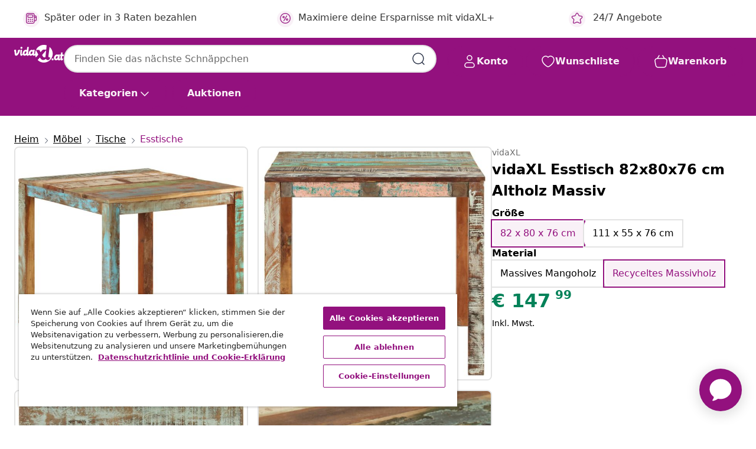

--- FILE ---
content_type: text/html; charset=utf-8
request_url: https://vidaxl-prod.ada.support/api/auth/pusher/chatter/multi/
body_size: 386
content:
{"private-encrypted-0dc84a5c-d727-4115-be0f-0d07de465569": {"status": 200, "data": {"auth": "e9b08aea0c687233eb90:56e5d12b1adb4527c5e694bb8f54380baeec0d6d872c0017fae7ba6d4b7ee55d", "shared_secret": "fvFisJFGb5YEh5sEWvn6TbjnNHXd4FY0pOVGVcVcA3E=", "channel_data": "{\"user_id\": \"696c3cee10e1424cc010f76a\"}"}}, "presence-chatter-0dc84a5c-d727-4115-be0f-0d07de465569": {"status": 200, "data": {"auth": "e9b08aea0c687233eb90:9e73b92c94c68b98e84f32356c8fb9344dbad14e78e84974b8d41a91acb20d0f", "channel_data": "{\"user_id\": \"696c3cee10e1424cc010f76a\"}"}}}

--- FILE ---
content_type: text/javascript; charset=utf-8
request_url: https://e.cquotient.com/recs/bfns-vidaxl-at/PDP-Slot-One-B?callback=CQuotient._callback3&_=1768701159923&_device=mac&userId=&cookieId=aerjcapeGbxFIGBvxfwrLCFxEj&emailId=&anchors=id%3A%3AM296454%7C%7Csku%3A%3A8720286675878%7C%7Ctype%3A%3A%7C%7Calt_id%3A%3A&slotId=pdp-recommendations-slot-3&slotConfigId=PDP-Slot-Three-C&slotConfigTemplate=slots%2Frecommendation%2FeinsteinBorderedCarousel.isml&ccver=1.03&realm=BFNS&siteId=vidaxl-at&instanceType=prd&v=v3.1.3&json=%7B%22userId%22%3A%22%22%2C%22cookieId%22%3A%22aerjcapeGbxFIGBvxfwrLCFxEj%22%2C%22emailId%22%3A%22%22%2C%22anchors%22%3A%5B%7B%22id%22%3A%22M296454%22%2C%22sku%22%3A%228720286675878%22%2C%22type%22%3A%22%22%2C%22alt_id%22%3A%22%22%7D%5D%2C%22slotId%22%3A%22pdp-recommendations-slot-3%22%2C%22slotConfigId%22%3A%22PDP-Slot-Three-C%22%2C%22slotConfigTemplate%22%3A%22slots%2Frecommendation%2FeinsteinBorderedCarousel.isml%22%2C%22ccver%22%3A%221.03%22%2C%22realm%22%3A%22BFNS%22%2C%22siteId%22%3A%22vidaxl-at%22%2C%22instanceType%22%3A%22prd%22%2C%22v%22%3A%22v3.1.3%22%7D
body_size: 499
content:
/**/ typeof CQuotient._callback3 === 'function' && CQuotient._callback3({"PDP-Slot-One-B":{"displayMessage":"PDP-Slot-One-B","recs":[{"id":"8721102921810","product_name":"vidaXL Esszimmerstühle Klappbar 4 Stk. Corona Weiß Massivholz Kiefer","image_url":"https://www.vidaxl.at/dw/image/v2/BFNS_PRD/on/demandware.static/-/Sites-vidaxl-catalog-master-sku/default/dw62e45a14/hi-res/436/443/3358/4013436/image_2_4013436.jpg","product_url":"https://www.vidaxl.at/e/vidaxl-esszimmerstuhle-klappbar-4-stk.-corona-wei%C3%9F-massivholz-kiefer/M3042203_White.html"}],"recoUUID":"70652a13-0b22-4ff6-9698-3099c81aec1c"}});

--- FILE ---
content_type: text/javascript; charset=utf-8
request_url: https://e.cquotient.com/recs/bfns-vidaxl-at/PDP-Slot-Three-B?callback=CQuotient._callback1&_=1768701159903&_device=mac&userId=&cookieId=aerjcapeGbxFIGBvxfwrLCFxEj&emailId=&anchors=id%3A%3AM296454%7C%7Csku%3A%3A8720286675878%7C%7Ctype%3A%3A%7C%7Calt_id%3A%3A&slotId=pdp-recommendations-slot-1&slotConfigId=PDP-Slot-One-C&slotConfigTemplate=slots%2Frecommendation%2FeinsteinBackgroundCarousel.isml&ccver=1.03&realm=BFNS&siteId=vidaxl-at&instanceType=prd&v=v3.1.3&json=%7B%22userId%22%3A%22%22%2C%22cookieId%22%3A%22aerjcapeGbxFIGBvxfwrLCFxEj%22%2C%22emailId%22%3A%22%22%2C%22anchors%22%3A%5B%7B%22id%22%3A%22M296454%22%2C%22sku%22%3A%228720286675878%22%2C%22type%22%3A%22%22%2C%22alt_id%22%3A%22%22%7D%5D%2C%22slotId%22%3A%22pdp-recommendations-slot-1%22%2C%22slotConfigId%22%3A%22PDP-Slot-One-C%22%2C%22slotConfigTemplate%22%3A%22slots%2Frecommendation%2FeinsteinBackgroundCarousel.isml%22%2C%22ccver%22%3A%221.03%22%2C%22realm%22%3A%22BFNS%22%2C%22siteId%22%3A%22vidaxl-at%22%2C%22instanceType%22%3A%22prd%22%2C%22v%22%3A%22v3.1.3%22%7D
body_size: 1194
content:
/**/ typeof CQuotient._callback1 === 'function' && CQuotient._callback1({"PDP-Slot-Three-B":{"displayMessage":"PDP-Slot-Three-B","recs":[{"id":"8720845894313","product_name":"vidaXL Esstisch 110x52x76 cm Altholz Massivholz","image_url":"https://www.vidaxl.at/dw/image/v2/BFNS_PRD/on/demandware.static/-/Sites-vidaxl-catalog-master-sku/default/dw522fef7a/hi-res/436/6392/4355/286490/image_1_286490.jpg","product_url":"https://www.vidaxl.at/e/vidaxl-esstisch-110x52x76-cm-altholz-massivholz/M3000454.html"},{"id":"8718475977346","product_name":"vidaXL Esstisch 140x80x75 cm Weiß","image_url":"https://www.vidaxl.at/dw/image/v2/BFNS_PRD/on/demandware.static/-/Sites-vidaxl-catalog-master-sku/default/dwb2ce0a0d/hi-res/436/6392/4355/243055/image_2_243055.jpg","product_url":"https://www.vidaxl.at/e/vidaxl-esstisch-140x80x75-cm-wei%C3%9F/M292535_Brown.html"},{"id":"8720286069097","product_name":"vidaXL Bistrotisch 60x60x76 cm Altholz Massiv","image_url":"https://www.vidaxl.at/dw/image/v2/BFNS_PRD/on/demandware.static/-/Sites-vidaxl-catalog-master-sku/default/dw196c8601/hi-res/436/6392/4355/321086/image_1_321086.jpg","product_url":"https://www.vidaxl.at/e/vidaxl-bistrotisch-60x60x76-cm-altholz-massiv/M3005140_Solid_reclaimed_wood_4_Legs_Square.html"},{"id":"8721158434784","product_name":"vidaXL Esstisch Betongrau 120x60x76 cm Holzwerkstoff","image_url":"https://www.vidaxl.at/dw/image/v2/BFNS_PRD/on/demandware.static/-/Sites-vidaxl-catalog-master-sku/default/dw66c2f583/hi-res/436/6392/4355/855903/image_2_855903.jpg","product_url":"https://www.vidaxl.at/e/vidaxl-esstisch-betongrau-120x60x76-cm-holzwerkstoff/M3000069_Artisan_oak.html"},{"id":"8721012852969","product_name":"vidaXL Esstisch Corona Weiß 160x80x75 cm Massivholz Kiefer","image_url":"https://www.vidaxl.at/dw/image/v2/BFNS_PRD/on/demandware.static/-/Sites-vidaxl-catalog-master-sku/default/dw2e92e484/hi-res/436/6392/4355/4005714/image_2_4005714.jpg","product_url":"https://www.vidaxl.at/e/vidaxl-esstisch-corona-wei%C3%9F-160x80x75-cm-massivholz-kiefer/M3034149_Grey.html"},{"id":"8721158562135","product_name":"vidaXL Esstisch Natur Massivholz Gummibaumholz","image_url":"https://www.vidaxl.at/dw/image/v2/BFNS_PRD/on/demandware.static/-/Sites-vidaxl-catalog-master-sku/default/dw952b6019/hi-res/436/6392/4355/4102530/image_2_4102530.jpg","product_url":"https://www.vidaxl.at/e/vidaxl-esstisch-natur-massivholz-gummibaumholz/M3043927_Natural.html"},{"id":"8720286070284","product_name":"vidaXL Esstisch 80 cm Raues Mangoholz","image_url":"https://www.vidaxl.at/dw/image/v2/BFNS_PRD/on/demandware.static/-/Sites-vidaxl-catalog-master-sku/default/dwa4a5f965/hi-res/436/6392/4355/320483/image_1_320483.jpg","product_url":"https://www.vidaxl.at/e/vidaxl-esstisch-80-cm-raues-mangoholz/M3004679_Rough_mango_wood.html"},{"id":"8721158557773","product_name":"vidaXL Esstisch 80x80x77 cm Massivholz Akazie","image_url":"https://www.vidaxl.at/dw/image/v2/BFNS_PRD/on/demandware.static/-/Sites-vidaxl-catalog-master-sku/default/dwbc8c2b09/hi-res/436/6392/4355/4102365/image_1_4102365.jpg","product_url":"https://www.vidaxl.at/e/vidaxl-esstisch-80x80x77-cm-massivholz-akazie/M296198_Solid_acacia_wood.html"},{"id":"8718475944089","product_name":"vidaXL Esstisch 115x55x76 cm Massivholz Mango und Stahl","image_url":"https://www.vidaxl.at/dw/image/v2/BFNS_PRD/on/demandware.static/-/Sites-vidaxl-catalog-master-sku/default/dwb8b8448e/hi-res/436/6392/4355/242126/image_1_242126.jpg","product_url":"https://www.vidaxl.at/e/vidaxl-esstisch-115x55x76-cm-massivholz-mango-und-stahl/M298464_Solid_acacia_wood.html"},{"id":"8721158439260","product_name":"vidaXL Esstisch Schwarz 140x74,5x76 cm Holzwerkstoff","image_url":"https://www.vidaxl.at/dw/image/v2/BFNS_PRD/on/demandware.static/-/Sites-vidaxl-catalog-master-sku/default/dwf13b4bef/hi-res/436/6392/4355/856573/image_2_856573.jpg","product_url":"https://www.vidaxl.at/e/vidaxl-esstisch-schwarz-140x745x76-cm-holzwerkstoff/M3007987_Artisan_oak.html"},{"id":"8719883915883","product_name":"vidaXL Bistrotisch Grau Sonoma 60x60x75 cm Holzwerkstoff","image_url":"https://www.vidaxl.at/dw/image/v2/BFNS_PRD/on/demandware.static/-/Sites-vidaxl-catalog-master-sku/default/dw366d61a8/hi-res/436/6392/4355/802102/image_2_802102.jpg","product_url":"https://www.vidaxl.at/e/vidaxl-bistrotisch-grau-sonoma-60x60x75-cm-holzwerkstoff/M3001914_White.html"},{"id":"8720286105924","product_name":"vidaXL Esstisch Rund 110x76 cm Mango Massivholz","image_url":"https://www.vidaxl.at/dw/image/v2/BFNS_PRD/on/demandware.static/-/Sites-vidaxl-catalog-master-sku/default/dw4187360a/hi-res/436/6392/4355/321700/image_1_321700.jpg","product_url":"https://www.vidaxl.at/e/vidaxl-esstisch-rund-110x76-cm-mango-massivholz/M3009476_Light_brown.html"},{"id":"8719883730905","product_name":"vidaXL Esstisch Weiß 120x60x76 cm Holzwerkstoff","image_url":"https://www.vidaxl.at/dw/image/v2/BFNS_PRD/on/demandware.static/-/Sites-vidaxl-catalog-master-sku/default/dw6ea6b99e/hi-res/436/6392/4355/800436/image_2_800436.jpg","product_url":"https://www.vidaxl.at/e/vidaxl-esstisch-wei%C3%9F-120x60x76-cm-holzwerkstoff/M298769_Concrete_grey.html"},{"id":"8719883770512","product_name":"vidaXL Bistrotisch Dunkelbraun 50x50 cm MDF","image_url":"https://www.vidaxl.at/dw/image/v2/BFNS_PRD/on/demandware.static/-/Sites-vidaxl-catalog-master-sku/default/dwa556991a/hi-res/436/6392/4355/286426/image_1_286426.jpg","product_url":"https://www.vidaxl.at/e/vidaxl-bistrotisch-dunkelbraun-50x50-cm-mdf/M3003512_Light_brown_and_white.html"},{"id":"8719883551258","product_name":"vidaXL Esstisch 140x70x75 cm Raues Mangoholz","image_url":"https://www.vidaxl.at/dw/image/v2/BFNS_PRD/on/demandware.static/-/Sites-vidaxl-catalog-master-sku/default/dw287e1055/hi-res/436/6392/4355/244804/image_2_244804.jpg","product_url":"https://www.vidaxl.at/e/vidaxl-esstisch-140x70x75-cm-raues-mangoholz/M298661_Light_brown.html"}],"recoUUID":"14860f33-ffb8-4980-9e77-c31ef6f0eb4a"}});

--- FILE ---
content_type: text/javascript; charset=utf-8
request_url: https://p.cquotient.com/pebble?tla=bfns-vidaxl-at&activityType=viewProduct&callback=CQuotient._act_callback0&cookieId=aerjcapeGbxFIGBvxfwrLCFxEj&userId=&emailId=&product=id%3A%3AM296454%7C%7Csku%3A%3A8720286675878%7C%7Ctype%3A%3A%7C%7Calt_id%3A%3A&realm=BFNS&siteId=vidaxl-at&instanceType=prd&locale=de_AT&referrer=&currentLocation=https%3A%2F%2Fwww.vidaxl.at%2Fe%2Fvidaxl-esstisch-82x80x76-cm-altholz-massiv%2F8720286675878.html&ls=true&_=1768701159884&v=v3.1.3&fbPixelId=518929031845320&json=%7B%22cookieId%22%3A%22aerjcapeGbxFIGBvxfwrLCFxEj%22%2C%22userId%22%3A%22%22%2C%22emailId%22%3A%22%22%2C%22product%22%3A%7B%22id%22%3A%22M296454%22%2C%22sku%22%3A%228720286675878%22%2C%22type%22%3A%22%22%2C%22alt_id%22%3A%22%22%7D%2C%22realm%22%3A%22BFNS%22%2C%22siteId%22%3A%22vidaxl-at%22%2C%22instanceType%22%3A%22prd%22%2C%22locale%22%3A%22de_AT%22%2C%22referrer%22%3A%22%22%2C%22currentLocation%22%3A%22https%3A%2F%2Fwww.vidaxl.at%2Fe%2Fvidaxl-esstisch-82x80x76-cm-altholz-massiv%2F8720286675878.html%22%2C%22ls%22%3Atrue%2C%22_%22%3A1768701159884%2C%22v%22%3A%22v3.1.3%22%2C%22fbPixelId%22%3A%22518929031845320%22%7D
body_size: 402
content:
/**/ typeof CQuotient._act_callback0 === 'function' && CQuotient._act_callback0([{"k":"__cq_uuid","v":"aerjcapeGbxFIGBvxfwrLCFxEj","m":34128000},{"k":"__cq_bc","v":"%7B%22bfns-vidaxl-at%22%3A%5B%7B%22id%22%3A%22M296454%22%2C%22sku%22%3A%228720286675878%22%7D%5D%7D","m":2592000},{"k":"__cq_seg","v":"0~0.00!1~0.00!2~0.00!3~0.00!4~0.00!5~0.00!6~0.00!7~0.00!8~0.00!9~0.00","m":2592000}]);

--- FILE ---
content_type: text/javascript; charset=utf-8
request_url: https://e.cquotient.com/recs/bfns-vidaxl-at/Recently_Viewed_All_Pages?callback=CQuotient._callback2&_=1768701159905&_device=mac&userId=&cookieId=aerjcapeGbxFIGBvxfwrLCFxEj&emailId=&anchors=id%3A%3AM296454%7C%7Csku%3A%3A8720286675878%7C%7Ctype%3A%3A%7C%7Calt_id%3A%3A&slotId=pdp-recommendations-slot-2&slotConfigId=PDP-recently%20viewed%20(starting%20point)&slotConfigTemplate=slots%2Frecommendation%2FeinsteinProgressCarousel.isml&ccver=1.03&realm=BFNS&siteId=vidaxl-at&instanceType=prd&v=v3.1.3&json=%7B%22userId%22%3A%22%22%2C%22cookieId%22%3A%22aerjcapeGbxFIGBvxfwrLCFxEj%22%2C%22emailId%22%3A%22%22%2C%22anchors%22%3A%5B%7B%22id%22%3A%22M296454%22%2C%22sku%22%3A%228720286675878%22%2C%22type%22%3A%22%22%2C%22alt_id%22%3A%22%22%7D%5D%2C%22slotId%22%3A%22pdp-recommendations-slot-2%22%2C%22slotConfigId%22%3A%22PDP-recently%20viewed%20(starting%20point)%22%2C%22slotConfigTemplate%22%3A%22slots%2Frecommendation%2FeinsteinProgressCarousel.isml%22%2C%22ccver%22%3A%221.03%22%2C%22realm%22%3A%22BFNS%22%2C%22siteId%22%3A%22vidaxl-at%22%2C%22instanceType%22%3A%22prd%22%2C%22v%22%3A%22v3.1.3%22%7D
body_size: 97
content:
/**/ typeof CQuotient._callback2 === 'function' && CQuotient._callback2({"Recently_Viewed_All_Pages":{"displayMessage":"Recently_Viewed_All_Pages","recs":[],"recoUUID":"31d9b8f2-d345-4625-84e6-6cfc8bf59822"}});